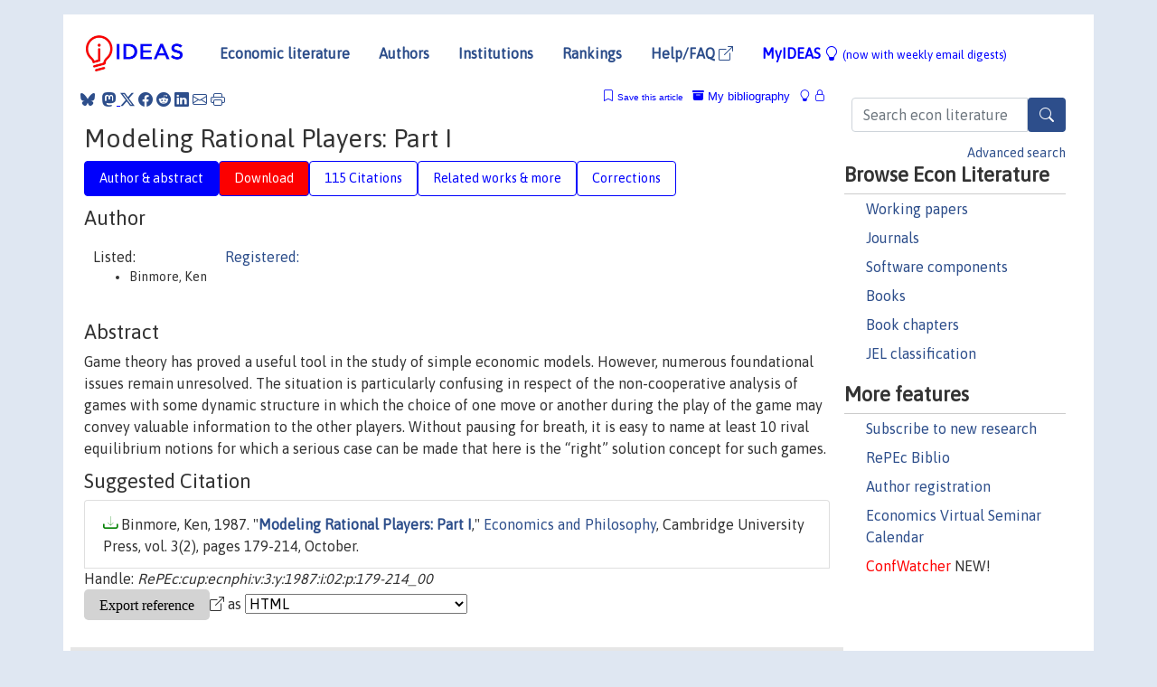

--- FILE ---
content_type: text/html; charset=utf-8
request_url: https://www.google.com/recaptcha/api2/anchor?ar=1&k=6LdQebIaAAAAACSKxvbloyrkQ_q-MqhOAGgD5PQV&co=aHR0cHM6Ly9pZGVhcy5yZXBlYy5vcmc6NDQz&hl=en&v=PoyoqOPhxBO7pBk68S4YbpHZ&size=normal&anchor-ms=20000&execute-ms=30000&cb=ie4dfa5icoe4
body_size: 49324
content:
<!DOCTYPE HTML><html dir="ltr" lang="en"><head><meta http-equiv="Content-Type" content="text/html; charset=UTF-8">
<meta http-equiv="X-UA-Compatible" content="IE=edge">
<title>reCAPTCHA</title>
<style type="text/css">
/* cyrillic-ext */
@font-face {
  font-family: 'Roboto';
  font-style: normal;
  font-weight: 400;
  font-stretch: 100%;
  src: url(//fonts.gstatic.com/s/roboto/v48/KFO7CnqEu92Fr1ME7kSn66aGLdTylUAMa3GUBHMdazTgWw.woff2) format('woff2');
  unicode-range: U+0460-052F, U+1C80-1C8A, U+20B4, U+2DE0-2DFF, U+A640-A69F, U+FE2E-FE2F;
}
/* cyrillic */
@font-face {
  font-family: 'Roboto';
  font-style: normal;
  font-weight: 400;
  font-stretch: 100%;
  src: url(//fonts.gstatic.com/s/roboto/v48/KFO7CnqEu92Fr1ME7kSn66aGLdTylUAMa3iUBHMdazTgWw.woff2) format('woff2');
  unicode-range: U+0301, U+0400-045F, U+0490-0491, U+04B0-04B1, U+2116;
}
/* greek-ext */
@font-face {
  font-family: 'Roboto';
  font-style: normal;
  font-weight: 400;
  font-stretch: 100%;
  src: url(//fonts.gstatic.com/s/roboto/v48/KFO7CnqEu92Fr1ME7kSn66aGLdTylUAMa3CUBHMdazTgWw.woff2) format('woff2');
  unicode-range: U+1F00-1FFF;
}
/* greek */
@font-face {
  font-family: 'Roboto';
  font-style: normal;
  font-weight: 400;
  font-stretch: 100%;
  src: url(//fonts.gstatic.com/s/roboto/v48/KFO7CnqEu92Fr1ME7kSn66aGLdTylUAMa3-UBHMdazTgWw.woff2) format('woff2');
  unicode-range: U+0370-0377, U+037A-037F, U+0384-038A, U+038C, U+038E-03A1, U+03A3-03FF;
}
/* math */
@font-face {
  font-family: 'Roboto';
  font-style: normal;
  font-weight: 400;
  font-stretch: 100%;
  src: url(//fonts.gstatic.com/s/roboto/v48/KFO7CnqEu92Fr1ME7kSn66aGLdTylUAMawCUBHMdazTgWw.woff2) format('woff2');
  unicode-range: U+0302-0303, U+0305, U+0307-0308, U+0310, U+0312, U+0315, U+031A, U+0326-0327, U+032C, U+032F-0330, U+0332-0333, U+0338, U+033A, U+0346, U+034D, U+0391-03A1, U+03A3-03A9, U+03B1-03C9, U+03D1, U+03D5-03D6, U+03F0-03F1, U+03F4-03F5, U+2016-2017, U+2034-2038, U+203C, U+2040, U+2043, U+2047, U+2050, U+2057, U+205F, U+2070-2071, U+2074-208E, U+2090-209C, U+20D0-20DC, U+20E1, U+20E5-20EF, U+2100-2112, U+2114-2115, U+2117-2121, U+2123-214F, U+2190, U+2192, U+2194-21AE, U+21B0-21E5, U+21F1-21F2, U+21F4-2211, U+2213-2214, U+2216-22FF, U+2308-230B, U+2310, U+2319, U+231C-2321, U+2336-237A, U+237C, U+2395, U+239B-23B7, U+23D0, U+23DC-23E1, U+2474-2475, U+25AF, U+25B3, U+25B7, U+25BD, U+25C1, U+25CA, U+25CC, U+25FB, U+266D-266F, U+27C0-27FF, U+2900-2AFF, U+2B0E-2B11, U+2B30-2B4C, U+2BFE, U+3030, U+FF5B, U+FF5D, U+1D400-1D7FF, U+1EE00-1EEFF;
}
/* symbols */
@font-face {
  font-family: 'Roboto';
  font-style: normal;
  font-weight: 400;
  font-stretch: 100%;
  src: url(//fonts.gstatic.com/s/roboto/v48/KFO7CnqEu92Fr1ME7kSn66aGLdTylUAMaxKUBHMdazTgWw.woff2) format('woff2');
  unicode-range: U+0001-000C, U+000E-001F, U+007F-009F, U+20DD-20E0, U+20E2-20E4, U+2150-218F, U+2190, U+2192, U+2194-2199, U+21AF, U+21E6-21F0, U+21F3, U+2218-2219, U+2299, U+22C4-22C6, U+2300-243F, U+2440-244A, U+2460-24FF, U+25A0-27BF, U+2800-28FF, U+2921-2922, U+2981, U+29BF, U+29EB, U+2B00-2BFF, U+4DC0-4DFF, U+FFF9-FFFB, U+10140-1018E, U+10190-1019C, U+101A0, U+101D0-101FD, U+102E0-102FB, U+10E60-10E7E, U+1D2C0-1D2D3, U+1D2E0-1D37F, U+1F000-1F0FF, U+1F100-1F1AD, U+1F1E6-1F1FF, U+1F30D-1F30F, U+1F315, U+1F31C, U+1F31E, U+1F320-1F32C, U+1F336, U+1F378, U+1F37D, U+1F382, U+1F393-1F39F, U+1F3A7-1F3A8, U+1F3AC-1F3AF, U+1F3C2, U+1F3C4-1F3C6, U+1F3CA-1F3CE, U+1F3D4-1F3E0, U+1F3ED, U+1F3F1-1F3F3, U+1F3F5-1F3F7, U+1F408, U+1F415, U+1F41F, U+1F426, U+1F43F, U+1F441-1F442, U+1F444, U+1F446-1F449, U+1F44C-1F44E, U+1F453, U+1F46A, U+1F47D, U+1F4A3, U+1F4B0, U+1F4B3, U+1F4B9, U+1F4BB, U+1F4BF, U+1F4C8-1F4CB, U+1F4D6, U+1F4DA, U+1F4DF, U+1F4E3-1F4E6, U+1F4EA-1F4ED, U+1F4F7, U+1F4F9-1F4FB, U+1F4FD-1F4FE, U+1F503, U+1F507-1F50B, U+1F50D, U+1F512-1F513, U+1F53E-1F54A, U+1F54F-1F5FA, U+1F610, U+1F650-1F67F, U+1F687, U+1F68D, U+1F691, U+1F694, U+1F698, U+1F6AD, U+1F6B2, U+1F6B9-1F6BA, U+1F6BC, U+1F6C6-1F6CF, U+1F6D3-1F6D7, U+1F6E0-1F6EA, U+1F6F0-1F6F3, U+1F6F7-1F6FC, U+1F700-1F7FF, U+1F800-1F80B, U+1F810-1F847, U+1F850-1F859, U+1F860-1F887, U+1F890-1F8AD, U+1F8B0-1F8BB, U+1F8C0-1F8C1, U+1F900-1F90B, U+1F93B, U+1F946, U+1F984, U+1F996, U+1F9E9, U+1FA00-1FA6F, U+1FA70-1FA7C, U+1FA80-1FA89, U+1FA8F-1FAC6, U+1FACE-1FADC, U+1FADF-1FAE9, U+1FAF0-1FAF8, U+1FB00-1FBFF;
}
/* vietnamese */
@font-face {
  font-family: 'Roboto';
  font-style: normal;
  font-weight: 400;
  font-stretch: 100%;
  src: url(//fonts.gstatic.com/s/roboto/v48/KFO7CnqEu92Fr1ME7kSn66aGLdTylUAMa3OUBHMdazTgWw.woff2) format('woff2');
  unicode-range: U+0102-0103, U+0110-0111, U+0128-0129, U+0168-0169, U+01A0-01A1, U+01AF-01B0, U+0300-0301, U+0303-0304, U+0308-0309, U+0323, U+0329, U+1EA0-1EF9, U+20AB;
}
/* latin-ext */
@font-face {
  font-family: 'Roboto';
  font-style: normal;
  font-weight: 400;
  font-stretch: 100%;
  src: url(//fonts.gstatic.com/s/roboto/v48/KFO7CnqEu92Fr1ME7kSn66aGLdTylUAMa3KUBHMdazTgWw.woff2) format('woff2');
  unicode-range: U+0100-02BA, U+02BD-02C5, U+02C7-02CC, U+02CE-02D7, U+02DD-02FF, U+0304, U+0308, U+0329, U+1D00-1DBF, U+1E00-1E9F, U+1EF2-1EFF, U+2020, U+20A0-20AB, U+20AD-20C0, U+2113, U+2C60-2C7F, U+A720-A7FF;
}
/* latin */
@font-face {
  font-family: 'Roboto';
  font-style: normal;
  font-weight: 400;
  font-stretch: 100%;
  src: url(//fonts.gstatic.com/s/roboto/v48/KFO7CnqEu92Fr1ME7kSn66aGLdTylUAMa3yUBHMdazQ.woff2) format('woff2');
  unicode-range: U+0000-00FF, U+0131, U+0152-0153, U+02BB-02BC, U+02C6, U+02DA, U+02DC, U+0304, U+0308, U+0329, U+2000-206F, U+20AC, U+2122, U+2191, U+2193, U+2212, U+2215, U+FEFF, U+FFFD;
}
/* cyrillic-ext */
@font-face {
  font-family: 'Roboto';
  font-style: normal;
  font-weight: 500;
  font-stretch: 100%;
  src: url(//fonts.gstatic.com/s/roboto/v48/KFO7CnqEu92Fr1ME7kSn66aGLdTylUAMa3GUBHMdazTgWw.woff2) format('woff2');
  unicode-range: U+0460-052F, U+1C80-1C8A, U+20B4, U+2DE0-2DFF, U+A640-A69F, U+FE2E-FE2F;
}
/* cyrillic */
@font-face {
  font-family: 'Roboto';
  font-style: normal;
  font-weight: 500;
  font-stretch: 100%;
  src: url(//fonts.gstatic.com/s/roboto/v48/KFO7CnqEu92Fr1ME7kSn66aGLdTylUAMa3iUBHMdazTgWw.woff2) format('woff2');
  unicode-range: U+0301, U+0400-045F, U+0490-0491, U+04B0-04B1, U+2116;
}
/* greek-ext */
@font-face {
  font-family: 'Roboto';
  font-style: normal;
  font-weight: 500;
  font-stretch: 100%;
  src: url(//fonts.gstatic.com/s/roboto/v48/KFO7CnqEu92Fr1ME7kSn66aGLdTylUAMa3CUBHMdazTgWw.woff2) format('woff2');
  unicode-range: U+1F00-1FFF;
}
/* greek */
@font-face {
  font-family: 'Roboto';
  font-style: normal;
  font-weight: 500;
  font-stretch: 100%;
  src: url(//fonts.gstatic.com/s/roboto/v48/KFO7CnqEu92Fr1ME7kSn66aGLdTylUAMa3-UBHMdazTgWw.woff2) format('woff2');
  unicode-range: U+0370-0377, U+037A-037F, U+0384-038A, U+038C, U+038E-03A1, U+03A3-03FF;
}
/* math */
@font-face {
  font-family: 'Roboto';
  font-style: normal;
  font-weight: 500;
  font-stretch: 100%;
  src: url(//fonts.gstatic.com/s/roboto/v48/KFO7CnqEu92Fr1ME7kSn66aGLdTylUAMawCUBHMdazTgWw.woff2) format('woff2');
  unicode-range: U+0302-0303, U+0305, U+0307-0308, U+0310, U+0312, U+0315, U+031A, U+0326-0327, U+032C, U+032F-0330, U+0332-0333, U+0338, U+033A, U+0346, U+034D, U+0391-03A1, U+03A3-03A9, U+03B1-03C9, U+03D1, U+03D5-03D6, U+03F0-03F1, U+03F4-03F5, U+2016-2017, U+2034-2038, U+203C, U+2040, U+2043, U+2047, U+2050, U+2057, U+205F, U+2070-2071, U+2074-208E, U+2090-209C, U+20D0-20DC, U+20E1, U+20E5-20EF, U+2100-2112, U+2114-2115, U+2117-2121, U+2123-214F, U+2190, U+2192, U+2194-21AE, U+21B0-21E5, U+21F1-21F2, U+21F4-2211, U+2213-2214, U+2216-22FF, U+2308-230B, U+2310, U+2319, U+231C-2321, U+2336-237A, U+237C, U+2395, U+239B-23B7, U+23D0, U+23DC-23E1, U+2474-2475, U+25AF, U+25B3, U+25B7, U+25BD, U+25C1, U+25CA, U+25CC, U+25FB, U+266D-266F, U+27C0-27FF, U+2900-2AFF, U+2B0E-2B11, U+2B30-2B4C, U+2BFE, U+3030, U+FF5B, U+FF5D, U+1D400-1D7FF, U+1EE00-1EEFF;
}
/* symbols */
@font-face {
  font-family: 'Roboto';
  font-style: normal;
  font-weight: 500;
  font-stretch: 100%;
  src: url(//fonts.gstatic.com/s/roboto/v48/KFO7CnqEu92Fr1ME7kSn66aGLdTylUAMaxKUBHMdazTgWw.woff2) format('woff2');
  unicode-range: U+0001-000C, U+000E-001F, U+007F-009F, U+20DD-20E0, U+20E2-20E4, U+2150-218F, U+2190, U+2192, U+2194-2199, U+21AF, U+21E6-21F0, U+21F3, U+2218-2219, U+2299, U+22C4-22C6, U+2300-243F, U+2440-244A, U+2460-24FF, U+25A0-27BF, U+2800-28FF, U+2921-2922, U+2981, U+29BF, U+29EB, U+2B00-2BFF, U+4DC0-4DFF, U+FFF9-FFFB, U+10140-1018E, U+10190-1019C, U+101A0, U+101D0-101FD, U+102E0-102FB, U+10E60-10E7E, U+1D2C0-1D2D3, U+1D2E0-1D37F, U+1F000-1F0FF, U+1F100-1F1AD, U+1F1E6-1F1FF, U+1F30D-1F30F, U+1F315, U+1F31C, U+1F31E, U+1F320-1F32C, U+1F336, U+1F378, U+1F37D, U+1F382, U+1F393-1F39F, U+1F3A7-1F3A8, U+1F3AC-1F3AF, U+1F3C2, U+1F3C4-1F3C6, U+1F3CA-1F3CE, U+1F3D4-1F3E0, U+1F3ED, U+1F3F1-1F3F3, U+1F3F5-1F3F7, U+1F408, U+1F415, U+1F41F, U+1F426, U+1F43F, U+1F441-1F442, U+1F444, U+1F446-1F449, U+1F44C-1F44E, U+1F453, U+1F46A, U+1F47D, U+1F4A3, U+1F4B0, U+1F4B3, U+1F4B9, U+1F4BB, U+1F4BF, U+1F4C8-1F4CB, U+1F4D6, U+1F4DA, U+1F4DF, U+1F4E3-1F4E6, U+1F4EA-1F4ED, U+1F4F7, U+1F4F9-1F4FB, U+1F4FD-1F4FE, U+1F503, U+1F507-1F50B, U+1F50D, U+1F512-1F513, U+1F53E-1F54A, U+1F54F-1F5FA, U+1F610, U+1F650-1F67F, U+1F687, U+1F68D, U+1F691, U+1F694, U+1F698, U+1F6AD, U+1F6B2, U+1F6B9-1F6BA, U+1F6BC, U+1F6C6-1F6CF, U+1F6D3-1F6D7, U+1F6E0-1F6EA, U+1F6F0-1F6F3, U+1F6F7-1F6FC, U+1F700-1F7FF, U+1F800-1F80B, U+1F810-1F847, U+1F850-1F859, U+1F860-1F887, U+1F890-1F8AD, U+1F8B0-1F8BB, U+1F8C0-1F8C1, U+1F900-1F90B, U+1F93B, U+1F946, U+1F984, U+1F996, U+1F9E9, U+1FA00-1FA6F, U+1FA70-1FA7C, U+1FA80-1FA89, U+1FA8F-1FAC6, U+1FACE-1FADC, U+1FADF-1FAE9, U+1FAF0-1FAF8, U+1FB00-1FBFF;
}
/* vietnamese */
@font-face {
  font-family: 'Roboto';
  font-style: normal;
  font-weight: 500;
  font-stretch: 100%;
  src: url(//fonts.gstatic.com/s/roboto/v48/KFO7CnqEu92Fr1ME7kSn66aGLdTylUAMa3OUBHMdazTgWw.woff2) format('woff2');
  unicode-range: U+0102-0103, U+0110-0111, U+0128-0129, U+0168-0169, U+01A0-01A1, U+01AF-01B0, U+0300-0301, U+0303-0304, U+0308-0309, U+0323, U+0329, U+1EA0-1EF9, U+20AB;
}
/* latin-ext */
@font-face {
  font-family: 'Roboto';
  font-style: normal;
  font-weight: 500;
  font-stretch: 100%;
  src: url(//fonts.gstatic.com/s/roboto/v48/KFO7CnqEu92Fr1ME7kSn66aGLdTylUAMa3KUBHMdazTgWw.woff2) format('woff2');
  unicode-range: U+0100-02BA, U+02BD-02C5, U+02C7-02CC, U+02CE-02D7, U+02DD-02FF, U+0304, U+0308, U+0329, U+1D00-1DBF, U+1E00-1E9F, U+1EF2-1EFF, U+2020, U+20A0-20AB, U+20AD-20C0, U+2113, U+2C60-2C7F, U+A720-A7FF;
}
/* latin */
@font-face {
  font-family: 'Roboto';
  font-style: normal;
  font-weight: 500;
  font-stretch: 100%;
  src: url(//fonts.gstatic.com/s/roboto/v48/KFO7CnqEu92Fr1ME7kSn66aGLdTylUAMa3yUBHMdazQ.woff2) format('woff2');
  unicode-range: U+0000-00FF, U+0131, U+0152-0153, U+02BB-02BC, U+02C6, U+02DA, U+02DC, U+0304, U+0308, U+0329, U+2000-206F, U+20AC, U+2122, U+2191, U+2193, U+2212, U+2215, U+FEFF, U+FFFD;
}
/* cyrillic-ext */
@font-face {
  font-family: 'Roboto';
  font-style: normal;
  font-weight: 900;
  font-stretch: 100%;
  src: url(//fonts.gstatic.com/s/roboto/v48/KFO7CnqEu92Fr1ME7kSn66aGLdTylUAMa3GUBHMdazTgWw.woff2) format('woff2');
  unicode-range: U+0460-052F, U+1C80-1C8A, U+20B4, U+2DE0-2DFF, U+A640-A69F, U+FE2E-FE2F;
}
/* cyrillic */
@font-face {
  font-family: 'Roboto';
  font-style: normal;
  font-weight: 900;
  font-stretch: 100%;
  src: url(//fonts.gstatic.com/s/roboto/v48/KFO7CnqEu92Fr1ME7kSn66aGLdTylUAMa3iUBHMdazTgWw.woff2) format('woff2');
  unicode-range: U+0301, U+0400-045F, U+0490-0491, U+04B0-04B1, U+2116;
}
/* greek-ext */
@font-face {
  font-family: 'Roboto';
  font-style: normal;
  font-weight: 900;
  font-stretch: 100%;
  src: url(//fonts.gstatic.com/s/roboto/v48/KFO7CnqEu92Fr1ME7kSn66aGLdTylUAMa3CUBHMdazTgWw.woff2) format('woff2');
  unicode-range: U+1F00-1FFF;
}
/* greek */
@font-face {
  font-family: 'Roboto';
  font-style: normal;
  font-weight: 900;
  font-stretch: 100%;
  src: url(//fonts.gstatic.com/s/roboto/v48/KFO7CnqEu92Fr1ME7kSn66aGLdTylUAMa3-UBHMdazTgWw.woff2) format('woff2');
  unicode-range: U+0370-0377, U+037A-037F, U+0384-038A, U+038C, U+038E-03A1, U+03A3-03FF;
}
/* math */
@font-face {
  font-family: 'Roboto';
  font-style: normal;
  font-weight: 900;
  font-stretch: 100%;
  src: url(//fonts.gstatic.com/s/roboto/v48/KFO7CnqEu92Fr1ME7kSn66aGLdTylUAMawCUBHMdazTgWw.woff2) format('woff2');
  unicode-range: U+0302-0303, U+0305, U+0307-0308, U+0310, U+0312, U+0315, U+031A, U+0326-0327, U+032C, U+032F-0330, U+0332-0333, U+0338, U+033A, U+0346, U+034D, U+0391-03A1, U+03A3-03A9, U+03B1-03C9, U+03D1, U+03D5-03D6, U+03F0-03F1, U+03F4-03F5, U+2016-2017, U+2034-2038, U+203C, U+2040, U+2043, U+2047, U+2050, U+2057, U+205F, U+2070-2071, U+2074-208E, U+2090-209C, U+20D0-20DC, U+20E1, U+20E5-20EF, U+2100-2112, U+2114-2115, U+2117-2121, U+2123-214F, U+2190, U+2192, U+2194-21AE, U+21B0-21E5, U+21F1-21F2, U+21F4-2211, U+2213-2214, U+2216-22FF, U+2308-230B, U+2310, U+2319, U+231C-2321, U+2336-237A, U+237C, U+2395, U+239B-23B7, U+23D0, U+23DC-23E1, U+2474-2475, U+25AF, U+25B3, U+25B7, U+25BD, U+25C1, U+25CA, U+25CC, U+25FB, U+266D-266F, U+27C0-27FF, U+2900-2AFF, U+2B0E-2B11, U+2B30-2B4C, U+2BFE, U+3030, U+FF5B, U+FF5D, U+1D400-1D7FF, U+1EE00-1EEFF;
}
/* symbols */
@font-face {
  font-family: 'Roboto';
  font-style: normal;
  font-weight: 900;
  font-stretch: 100%;
  src: url(//fonts.gstatic.com/s/roboto/v48/KFO7CnqEu92Fr1ME7kSn66aGLdTylUAMaxKUBHMdazTgWw.woff2) format('woff2');
  unicode-range: U+0001-000C, U+000E-001F, U+007F-009F, U+20DD-20E0, U+20E2-20E4, U+2150-218F, U+2190, U+2192, U+2194-2199, U+21AF, U+21E6-21F0, U+21F3, U+2218-2219, U+2299, U+22C4-22C6, U+2300-243F, U+2440-244A, U+2460-24FF, U+25A0-27BF, U+2800-28FF, U+2921-2922, U+2981, U+29BF, U+29EB, U+2B00-2BFF, U+4DC0-4DFF, U+FFF9-FFFB, U+10140-1018E, U+10190-1019C, U+101A0, U+101D0-101FD, U+102E0-102FB, U+10E60-10E7E, U+1D2C0-1D2D3, U+1D2E0-1D37F, U+1F000-1F0FF, U+1F100-1F1AD, U+1F1E6-1F1FF, U+1F30D-1F30F, U+1F315, U+1F31C, U+1F31E, U+1F320-1F32C, U+1F336, U+1F378, U+1F37D, U+1F382, U+1F393-1F39F, U+1F3A7-1F3A8, U+1F3AC-1F3AF, U+1F3C2, U+1F3C4-1F3C6, U+1F3CA-1F3CE, U+1F3D4-1F3E0, U+1F3ED, U+1F3F1-1F3F3, U+1F3F5-1F3F7, U+1F408, U+1F415, U+1F41F, U+1F426, U+1F43F, U+1F441-1F442, U+1F444, U+1F446-1F449, U+1F44C-1F44E, U+1F453, U+1F46A, U+1F47D, U+1F4A3, U+1F4B0, U+1F4B3, U+1F4B9, U+1F4BB, U+1F4BF, U+1F4C8-1F4CB, U+1F4D6, U+1F4DA, U+1F4DF, U+1F4E3-1F4E6, U+1F4EA-1F4ED, U+1F4F7, U+1F4F9-1F4FB, U+1F4FD-1F4FE, U+1F503, U+1F507-1F50B, U+1F50D, U+1F512-1F513, U+1F53E-1F54A, U+1F54F-1F5FA, U+1F610, U+1F650-1F67F, U+1F687, U+1F68D, U+1F691, U+1F694, U+1F698, U+1F6AD, U+1F6B2, U+1F6B9-1F6BA, U+1F6BC, U+1F6C6-1F6CF, U+1F6D3-1F6D7, U+1F6E0-1F6EA, U+1F6F0-1F6F3, U+1F6F7-1F6FC, U+1F700-1F7FF, U+1F800-1F80B, U+1F810-1F847, U+1F850-1F859, U+1F860-1F887, U+1F890-1F8AD, U+1F8B0-1F8BB, U+1F8C0-1F8C1, U+1F900-1F90B, U+1F93B, U+1F946, U+1F984, U+1F996, U+1F9E9, U+1FA00-1FA6F, U+1FA70-1FA7C, U+1FA80-1FA89, U+1FA8F-1FAC6, U+1FACE-1FADC, U+1FADF-1FAE9, U+1FAF0-1FAF8, U+1FB00-1FBFF;
}
/* vietnamese */
@font-face {
  font-family: 'Roboto';
  font-style: normal;
  font-weight: 900;
  font-stretch: 100%;
  src: url(//fonts.gstatic.com/s/roboto/v48/KFO7CnqEu92Fr1ME7kSn66aGLdTylUAMa3OUBHMdazTgWw.woff2) format('woff2');
  unicode-range: U+0102-0103, U+0110-0111, U+0128-0129, U+0168-0169, U+01A0-01A1, U+01AF-01B0, U+0300-0301, U+0303-0304, U+0308-0309, U+0323, U+0329, U+1EA0-1EF9, U+20AB;
}
/* latin-ext */
@font-face {
  font-family: 'Roboto';
  font-style: normal;
  font-weight: 900;
  font-stretch: 100%;
  src: url(//fonts.gstatic.com/s/roboto/v48/KFO7CnqEu92Fr1ME7kSn66aGLdTylUAMa3KUBHMdazTgWw.woff2) format('woff2');
  unicode-range: U+0100-02BA, U+02BD-02C5, U+02C7-02CC, U+02CE-02D7, U+02DD-02FF, U+0304, U+0308, U+0329, U+1D00-1DBF, U+1E00-1E9F, U+1EF2-1EFF, U+2020, U+20A0-20AB, U+20AD-20C0, U+2113, U+2C60-2C7F, U+A720-A7FF;
}
/* latin */
@font-face {
  font-family: 'Roboto';
  font-style: normal;
  font-weight: 900;
  font-stretch: 100%;
  src: url(//fonts.gstatic.com/s/roboto/v48/KFO7CnqEu92Fr1ME7kSn66aGLdTylUAMa3yUBHMdazQ.woff2) format('woff2');
  unicode-range: U+0000-00FF, U+0131, U+0152-0153, U+02BB-02BC, U+02C6, U+02DA, U+02DC, U+0304, U+0308, U+0329, U+2000-206F, U+20AC, U+2122, U+2191, U+2193, U+2212, U+2215, U+FEFF, U+FFFD;
}

</style>
<link rel="stylesheet" type="text/css" href="https://www.gstatic.com/recaptcha/releases/PoyoqOPhxBO7pBk68S4YbpHZ/styles__ltr.css">
<script nonce="6CxLU6fGSkMmj46mGZXHBQ" type="text/javascript">window['__recaptcha_api'] = 'https://www.google.com/recaptcha/api2/';</script>
<script type="text/javascript" src="https://www.gstatic.com/recaptcha/releases/PoyoqOPhxBO7pBk68S4YbpHZ/recaptcha__en.js" nonce="6CxLU6fGSkMmj46mGZXHBQ">
      
    </script></head>
<body><div id="rc-anchor-alert" class="rc-anchor-alert"></div>
<input type="hidden" id="recaptcha-token" value="[base64]">
<script type="text/javascript" nonce="6CxLU6fGSkMmj46mGZXHBQ">
      recaptcha.anchor.Main.init("[\x22ainput\x22,[\x22bgdata\x22,\x22\x22,\[base64]/[base64]/MjU1Ong/[base64]/[base64]/[base64]/[base64]/[base64]/[base64]/[base64]/[base64]/[base64]/[base64]/[base64]/[base64]/[base64]/[base64]/[base64]\\u003d\x22,\[base64]\\u003d\x22,\x22bsKSw6bCtAVJFVHDmygwwqB1w4LDt8OjVQ5hwrzCv3Nxw6jCjcOKD8OlQ8KVRApIw5rDkzrCsVnConFQScKqw6BmaTEbwqBSfibChQ0KesK+wrzCrxFaw53CgDfCo8OHwqjDiAjDl8K3MMKyw5/[base64]/[base64]/DmDzCgsOHw6gfw4Fjw6tPYnpJMsKlLgvCksK5Z8ONHV1dfQ/DjnVmwpfDkVN9PMKVw5BVwoRTw409wqdad35YHcO1csOnw5hwwqhXw6rDpcKFKsKNwodLAAgAbMK7wr1zOBwmZBIDwozDicOfK8KsNcO7OizChxvCq8OeDcKADV1xw4nDtsOuS8OEwpotPcKXCXDCuMO9w6fClWnCgTZFw6/CrsOQw68qaUN2PcKzGQnCnDrCsEURwq3Dt8O3w5jDmxbDpyBlNgVHScK1wqstE8OBw71RwrlpKcKPwpvDiMOvw5oWw5/CgQpACAvCpcOqw60GeMKJw4HDt8Kyw5rCmRIbwqJKWgANeV5Xw6hlwpFEw7phIsKGOcOcw6zDm1ZJH8OBw67DrsO6JF9Iwp/CsXjDlGfDiwTCt8KLcyN4OMKUWcO1w65cw5TCv1rCssO7w7rDj8OZw7g1fVdaasOTdgvCq8OJFzkfw7kTwofDusOaw6LCisOhwrPCkhtYw5fCm8KTwpxgwo/DtCQswpHDisKTw6J5wrk1J8K2M8OGw7XDuFlmYiwlwp/Dh8KNwq/ChGXDjH/DgQbCnVfCozLDpXkIwqI9XyTCr8KEwp/ClcO6wq1UKQXCpcKyw6nDl2x9HcKow6LCkTBEwo14HQgsw5k7PV7DsksFw4IkFH5Wwq/CvlwVwphLI8KBbCzDrGDCg8Odw5PDvcKpTsKYwogQwrHCjcKlw6lcCcOPwrDCmMK7MMKYQDDDvcOiOgfDvGZCMcKiwpnCk8OjF8K5XcKqwqbCtV/DjT/DgCHCjRjCtcOiNBogw602w5PCu8KKeF/DjEfCvx11w5/[base64]/DhjhuQ2RXPcKHwr4UTcOmwq/[base64]/CqC7DqsKzw6TDmhFNw47CvF9bEsKEwpfDszLCgwErw4/Ck3wAwqHCncKaPcO0a8KmwprCu3ZBWxLCu1B/wrJBbyPCtDQowoHCo8KOQEkewq5LwpB4wo0pw5gbBsOrcMOKwoZRwqUhYWbDsmwIG8OPwpLCtghUwpAawrHDssOVJ8KdPcOfKGYwwroUwoDCp8OsVsKkCEBdHcOkGRDDikvDmkHDpsKCf8Oyw7sDBsKKw5/Cl042wqXCiMORTMKYwrzCkCfDoFxRwog3w7wUwpldwps1w5NUTsKNZsKNw5/[base64]/DqsOYwobDmsKoBBnCnmbDvEPCh8OlNHTDkQchDxHCqww4wpTDrsOFWjvDnRAew57Ct8K+w6XCpsKBRlETWk0+L8K5wpFFOsO6AWxew6wFw4nDljTDmsOww6Y3eFtHwoxfw4tGwr/[base64]/[base64]/Ch1jCsMKNIzXDtSzDjyzCoxjDswLDgiXCgyfDncOgOsKmGU/Cq8OfQk4+ADF0QRfClkgaT1F1asKNw5fDpcOXX8OPe8O+K8KHfy0sfm19w6vCvsOsemA7w5zCuXXCh8O5w4HDnETCul41w71CwqgHKMKsw5zDu0stw47DsGXCmsKcBsO/w7M9PMK5USRNBMKgw7hMw6rDm1XDusOlw5PDksOCwpxAw57ChmbDmMKCG8KTw6vCtsOQwprCjG3Cj11/alzCtjYxw4kWw6DChgLDkMKgw4/[base64]/wp/DpRQQw43ChEZ1woBSwrtsbHDCmMOIw7nCrMKAVC7CpnjCrMKdJsKtwodJWHXCi1/CvkMnNsOTw5FYcsKNOzDCln3DmjlHwql/Kx/Cl8KKw60ow7/Dg0DDmn5BNAJ9acObWyknw7NlO8ODwpdjwppcURU2w5oiw6/Dr8O9GcOZw4HCky3Dh2UjHl7DqMOyNQxfw4nCnQLCk8KSwrQrFinDpMOIbz7Ck8KgQkQQUsKuNcOSwrFVWXTDgMO9w6zDmRnCqsO7TMKtRsKLQsO2WBMDF8OUwqzDuX50wpo0BgvDkRTDtG3ClcKvFVcEw6XCkMKfwrjChsK6w6YzwowZwpoZwqFyw70Dwp/DvsOWw7c7wos8djTCs8Oxw6BGwq1cwqVNMcOxScOlw6bCjcOXw4A4KE/CvcObw7fCnFHDk8Kpw6HCpsOJwrRmecOJT8OuR8KgQcOpwoYyc8KWVy9Bw4bDqg0qw4low5bDuT7DisOvc8OVNDnDh8OFw7jCkA5+wpg0NVoLw44FesKQEsOEw7pGABtGwq9tFSLCuWFMa8OTUSM8XsKfw4jCoCoUe8KFcsKoVsOCCiLDtRHDu8Oewp/Dg8KWwpXDoMOjZ8KDwqIPaMKIw7c/wpvClCZRwqg0w67Dlw7CqD4JM8KbC8OGf3xsw51fScObFMO/TV5tUnDDvwXDr2TDgDTDn8OtNsOewoPDlVBewrd8H8KTKVjDvMOWw7h6OGVNw5FEw6ROZcKpwqkGfDLDsmEkw59cwpA+CWozw63ClsKRe1/DrBfCt8KMfMKcT8KrOUxHQ8Kkw6rClcK0woxiVcK6w593IA8GRB3DncKmwpJFwopoK8OvwrRGLGUBeQHCvBxgwq7Dg8K0w7XCvk1Ow5MVaDHCt8KPOmVywqnCgsOeVgBtDn3CscOow5U0w7XDmMKSJlY/wpBnUsONVMOncybDinc0wq0CwqvDvsKYMsKdTgVKwqrCjCNSwqLDlsOiwpXDvToNXVDChsKAw7c9PUwQYsKUNjEwwptbw5p6VW3DhsOVO8OVwp5Uw7pcwoobw5ZFwrIpw47Clw7Dj0AKPMKTJ0Y9PsOUNMOuFT/ChDAKJX5aNR0ILsKqwqtGw7oowrrDlsOTD8KkFsOyw6vCocOlKU7DksKvwrvDkhwOwphywrDCpcKRb8KoCsO3bANawoEzU8O/EVkhwp7DjzrDj15WwpRhAz/DkcKqKGV4MhbDnMOGwrouMcKSw5fCgcOUw5/DrR4FXnrCt8KjwqbDrw8KwqXDm8OBwqwHwqXDisK/wpjCsMK6EW04w6fDiALDvlQRw7jCjMK7wolsJMKJw60PE8KQwpZYAMK8wr7CtsKfQMO6GsK3w7/Cgl3DgcK4w7U1OcOWNcKoTMOEw5zCi8OoOsOGRiPDph4Cw7BZw5HCu8OeK8O9Q8OGIMKOTFQCAiXCjzTCvcKKGQhIw4MVw7nDqhUibw3CqgIoW8OHF8OXw7zDiMOjwpHCoinCtVTDlwxow4PCiHTDs8OQw5jCgTXDpcKAw4B4w7Zxw7sgw7k1NhbCkxnDuWEAw5/CnABDBMOCwrMxwpB/VcKKw6zCi8OABcKywqvDiCvCvxLCpwPDusKTKhMgwoptZXoZwqLDkm8fBS/Ch8KbF8KWGk/DmMOeVsObasKUdUjDhCXCqsOXd3ULPcOYccOAw6rDqD7DujYVwrDDpsOxRcOTw6vCvFjDkcO2w4XDoMKoIcOzwo7DsBpJw7FvLcKrw5HDjHhiaF7DhwAQw7PCq8KOR8OGw7TDtsK7DcK5w5JLd8OhRsK2EcKrFGAQwpFlwpdKw5FLwoXDsnZMwrphc3/CtXMzwprDg8OZFwcvWEx1HR7DjcOkw7fDniluw7UcCA9vNmZjw7cBa10kHVwWFnPCrC1lw53Cti/Do8KbwojCv3BPIVAewqzDnn3CuMOXwrNfwqxlw6rCjMOXwqMJCwnDhsKFw5EVwoZ6w7nCg8KQwp7CmXRjSmNSw4hISGt7C3XCucK3wrtrFG5If1IAwqPCjUbDhGLDmzvCtS/DscKxfTUPw6nDvwJbwqPCmsOpECnDr8OWasKXwqJzRsKuw4RRNFrDjG3Dj2DDqBVewpVRw6omU8KFw7gRwox1Lxt+w4XCiTTDpmUZw7JXRznCgsK0XRQGwpUOUsOTCMOOwo/[base64]/DtMKxL8OpwrHDscKiSw3CuznDpUJKw47ChMOqw6QlwpbCv1nDhVzDsAFJSVEGM8K0f8O5asOLw7omwoMsBC3DuEkYw6x7CXTDrMONwrFdYMKHwrAZRWtXwpoRw7IsVcKoTU/DnmMceMOVIiBNb8KIwpo5w7fDrcOaXX/[base64]/CrsOBAQxFw53CkcKOworCvR/Dq2nDu3HCkcKQw5UFw69nw7fDgQ7DnRcfwoh0W3XDt8OoGA7DuMO2EDPDq8KXS8KgV0/DtsKQwqHDm3U2LcOlw6jCgC0yw4V1w7rDiwIFw7RpbRV4bMOFwoxdw5Axwqk0DARow6ApwrpNS2USEMOLw6jDvmxlwppbXy5PdE/[base64]/CpMO8w63Di8K2w6VSw7/[base64]/wqTCvcKMBsOIVA3DnMOGCGJTGwAZV8OhYXsRw5MjA8Oww6PCoW5OFzPCiz/CqDAIdcK0w7piQRpKTR/[base64]/wqvDt8KGwpnCjE1eGsKXw6HCtDcdwp3Dr8KLJ8O9w7/[base64]/[base64]/wqTDisKDIUfDocKDPU/[base64]/CsEnCscKaw4IRJCIvwpxYw4TDgcK7AcKWwrTDlMOhw7kYw5DDmsORwooVNMKrwqELw4PCgl4iOzwyw63DuUMhw43CrcK4D8OIwpBCUMOVd8Oowq8Cwr/CvMOMw7zDkgLDqT/DtAzDsgLCn8Obe2PDncOnw6dES1bDmDHCj3vDp27CkBgZwr3DpcKnIGFFwrwww4nClcKRwrg4C8KBcMKGw4A4wo5IXMKww63CicKpw4dpVcKoWirChWzDi8KmQg/CihB8XMOlw5oxwozCj8K0OjTCrhUlIcK4BcK6Cg4dw58tWsO4OMOXDcO9w71rwrpbF8OZwo4peAZ4wqNyUsKmwqRUw7wpw4rDskBME8ORw54Zw65KwrzCscOJwrPDhcOyMsOFAQA4wrI+aMKjwrzDsBPChsO+w4PChcOiAFzDnjzCnsO1XMO/[base64]/Wj/Dtx/Ch8ObawrCpB/[base64]/w4piwqXCmsOGAlx/TsKfwrPDqMK2YMOAw7tIwpsvw7sHasOxw6/Ch8KMw5HCnMO+w7oMU8OxbG3CnAo3wqcgwrQXDsKcMntZNgrCo8KkdABbLX5wwrEmw5jCnSPDmEY7wq4iHcOtR8Kuwr9cVcO6MiMCwqPCusKebcK/[base64]/CsMKRfxLClmPCmktva3rDvChBKsKZRMO1OXnDs3fDtsK9w6FRw6MOCDjChsKqw5Y/Gn/Cqi7Crm51EMO0w53DhzZGw6LCi8OgPF07w6/[base64]/w7d0w7TDocKWA8OEwpgzAFVxw5LDqMOcYiVnPcKFcMOzIkTDicObwppXDMOXMAsmw6jCi8OJScOew7zCmWLCgEYkaislYn7Dj8Kewq/[base64]/[base64]/S0vDkcO+wqPCpsObBEspw7h4CwZAIMO3M8ODYsKKwrJVw4hiGggGw7fDh0lPwossw7DCqE4bworChMO4wqbCvH5McSVMfSDClcOKOgUYwoB3UsORw6YefcOhFMKwwrLDkRrDv8O1w4XCqi92wpjCuCrCqcKjecKCwoLDlx0jw5o+GsOew4oXC3HDvWN/QcOwworDjsKLw5rCiRJUwqtgPSPDt1LCskzDg8KRQDs5wqPDocOqw67Cu8OGwqvCoMK2JArCksOQw73DlkNQwpvCun/[base64]/Ds2Epw59aw5hOwr/DpkoOFGlawoBfw7bCncK1aUYKXcOUw6cgMUBbwpN/w6NKIwknwqLChgrDslIqb8OVcw/Ci8KmLFx9bXTCssKOw77Cmw0KS8OEw5/CqT5jJlfDv1XDvX88wrJMLcKaw6TClsKVBxI1w4zCqD3Cvx16wqIcw5zCum4DaAIBwrzCqMOuIcK/DD3ClW3DkMK/wpfDsW5cecK1ZW/DlzLCt8Oxwr5YbRnCiMK0SzI9BzXDucOBwrtSw4LDrsOJw6/[base64]/CvcKrexXDs8OOwrnCoyACWcOhcMOPw54GUcOvw5zCmzsKw4bClsOgP2PDvRTCssKKw4rDizDCknM/[base64]/[base64]/CjUnDoW4Dwr5vw4bCncOVw4PDt0vDrMKAw6jDqcOGw6ZNc8OeKcO5NhMqL2AmHsKjwo9cw4V9wpgiw78owqtJw7IywrfDtsOxGghywr8xeyDDuMOEAsKyw7DDrMKkEcOfTwLDjT/ClMOlfgTCkMKJwqPCnMOFWsOya8OfB8KedzrDv8OCShNrwpBXKcOqw7ECwoDCrcOVNBcFwqUyW8K7SMKWPQHDp0XDjMKuL8OYf8O8dsOfEXdQwrV1wp4Hw5sGZcODwqnDqnPDosO9w4zDjsKBw4HCjsKOw4XCrMOnw7/DqjhDaUVjXcKgwqwURTLCqS/DuWjCv8KXCsOiw4E4fsKzLsOcXcOJZWRmG8OdDUpGaCvDhi3DgDE2cMOHw7LCq8OAw5YrTHrDsH5nwqjCnhXCsWZ/[base64]/Ds1fDpcKYw5pEw7RpDsKJKcOnXcOvHnTDrEPCj8KpIm45wrR8wodZw4bDhm8FPVIhOMOkw49majPCmMKZWsK/O8Kaw55cw6XDsSzChUHCtiXDnsKDAsKGAFdYGTFddMKfGMOlQcO8N2JFw4/CrVLDuMOWW8OXw43CscOww7BIW8K+w4fCn3vCsMKTwoHCkwgxwrdGw7fCrsKTw5vCuFrCiDAIwrTCucKAw7IPwrHDm24gwr7CsS9BMMOgb8Oiwo13wqpuw5zCvMKJLSkGwq9aw53CvT3Du2vDrV/DvmQFw69HQcOYclrDhCA8elEKX8OUwrnCmR5gw5LDkcO+w57DqEBYHAACwr/Dt1bDjnMZKDx3XsK1wo46XsOKw6jDhB4XOMOXw6vCqsKja8OiNsO2wptiR8OXHxoaUcOpw6bCl8OXw7J9w6U7HHbCvx/[base64]/CqXdkwqkOZMKCw5RxbsOZH1HCrVTCkmwtCsK6M1LDtMK2wrnCqS3CpxTCgMKhWXQZwpXCgQfCuF7Cqg5AEMKLWsOePUXDtcKkwq3DpsKqUyfCs0s6L8OlFMORwopSw77Cs8KFMMKZwq7Co3DCmV7CiDIqFMOkCA8ow6XDhglMYcKlwojCsSzDoxFIwqx3wpA/ImfCk2TDhGfDoQ/DpnzDjjDCpMOowpVNw6lHw57Cn2JfwqtWwrvCtyHCtsKcw5TChsOkYcOxwoBCBR58wprClMOHw7cbw7nCnsKxHQTDjg7DlUjCpsOnS8KYw5FNw5Rawrxvw6EKw4RRw5bDoMKoN8OUwq/DmMOqEsKCFMKHdcKuVsOKwpXCqCgkw5Yxwps5wqzDjWDDuWLCmgrDo03DsyjCvx4iVUMJwpTCgxDCgMKsDyklLh7Dt8KhQiTDmxrDmgjDpsKow4vDr8KhJWTDjzQ/wq49w51ywq1lwpITQ8KNPEx3GXfCnMKPw4FCw7IVIcOIwqx5w5jDrUjCmcKuVcKkw6fCg8KyKsKlwo7CpMKIZ8OOdMKqw7TDmMONwr9lw5pQwqfDo3ISwr7CqCbDjcKlwpp4w5fCiMOhc2nCnsOCSgbCnEbDuMK7EizDk8O2w7fDvgctwrZhwqJTEMKnU15NWHY/w6dmw6DDhgkYFcKTP8KTbsOzw67CusOLHCfCh8O0bsKpGcKzw6EKw6VrwqvCh8Obw7BNwqrDncKJwrkDwqTDqG/[base64]/Pg/Dhh/[base64]/Dv2HDpcOPX143SGUIw7FpF2LDiMKuWMKtwqHDiVDCkMKjwrvDssKJw5bDmyDChcKNbmnCmsKaw7vCs8Ojw7/Dt8OvZQLCkGrCl8OvwpDCrMKKWMKww5nCrWciIwRGR8OpcxNFEsOsAcOWC1xzwo/CrcOmdcKMX0VhwqrDn1JRwrodBcK5wp/CpGkcwr0lCsK3w6TCpsODwo3DlsKREcObdhhWPxDDhsOqw6g6wpRsQn8Iw7/DtlTDmsKpw53ChMOswqfDg8OqwqoVHcKrBBzCkWTDqcOfwopCOMKkBW7ClSzDosO/wp/DjMKJXQTCq8OLNxnCuVQrS8KXwp3DsMKOw5AWY0hWbHvCqcKDw64jUsOgEVDDpsK6dhzCocOrw7lDSMKJBsOyfMKaE8KWwqpGw5PCnwAewr0bw5jDmTBmwqXCsWg3w7TDsD1qCcONwrpUw7rDkErCsn4TwpzCp8OGw6/CvcKsw4RZF11YWE/[base64]/[base64]/CoG8KZjciK24Bw6XDoCJnbw3ColR+woXCusOHw4JyO8OgwpHDiWYuIcKyA2/CjXXCh1s0wpnChcK4ChRYwpvDrDPCo8OIZ8K8w5kZwpc2w7ohT8OdM8Kiw6TDssKxMgx4w4zDnsKnw7UTMcOGw47Cjh/[base64]/CimbChTp+ZMOIDQdfJsKewpPDvi0/w6XCkgbDtsKSHsK6NlDDjMKJw7/CnwvDkB4Iw77Cvi8qdWtjwqJMEsOVFMKfw4fCm3zCrXLCt8KfdMK+DQh6ChkCw7nDrcOGwrHCiXkdXA7DikU/DMOsKRlfIgrDgmPDiD8/w7Y/wpEKdcK9wqVIw4gCwql5dcO8UEkRQwjCmXDCsTsVfw0iezrDjcKzw4sfw5PDj8OQw7lbwoXCkcKdEC92w7vCuiDDr1BjdsOLVsK/wp3CicKCwr/DrcO1CHXDrsOFTU/DuhdabUpUwolyw5cJw5fCmcO5wqDCncKRw5YkYj3Cqxkaw6zCqcKYSjl0wphcw7xBw7PCi8Kvw63CosOwcml5wrIiw7hZZwHDusKRw5YVw7t/w65jNhrDjMK/BhEKMC3CjsK5GsOKwr7DrsOgLcKgw5wBZcK4woAow6DCnMKIDT5jwqcCwoJwwplIwr3DmsKmesKQwrVWJyXCu2s+w64bRRwZw64bw7vDrsOXwr/Dj8KDw7sSwp9ZMlDDqMKRwoHDuEnCssOGRsOcw43CmsKvScK3FMK0UzPCosKyS2/[base64]/CqMKdwq0bJsOOwpQ3FsK2TMK1ZsKAwqTCsQJnw7ISTBk2BUgzUxXDv8KVMBrDhsO0YsOPw5LCnB/DmMKfchQBJcObRSU7ZsOqFgXDsi8HE8K7w7PCk8KbMVfDjEfCoMOBwozCrcKSZ8Kww6bChh7CsMKPw7Nhw5sEAxTDph80wqVnwrdbOUorwrXDjMO2McOKCU/DgmIFwr3DgcO5w43DvEVOw4PDh8Kjf8ONeRwENwHDg0NRRsOqwpPDl3YeDlZWXQvCulrDliFSwppDDQbCtyDDjjF5OsOIwqLCr3fDusKdWWxuwrh/WzwZw7/Dr8Otw4gbwrE/w61pwoDDuzgTVnTDkXtlT8OOPMKfw6TCvR/Co2TDuAYfUMKAwptbMC3CmsOqwpTCuSjCtMOgwpTDn09yXT3CnALChcKiwq50w4jCp1RuwqjDlH0mw4bDnUUxNsKDc8KrO8K7wqNVw6/DpsOWMn7ClxTDkijCiGPDvVjDgVXCnFTCq8KjGsORIcOFHsOdaVDCuyJewp7CnjEbCUMRNjTDvWfCpDXDt8KSbG5Xwr42wpp/w4TDvsO5akUww5jDvsK/[base64]/ChlZCwrc4JMO9DMKYwrxXw7lhIcOffsKWJsO6KsOQw7AUJGvCrgTDnMOjwqnDrMOsYsK6w5vCscKuw7o9C8K8LsO9w494wr01w656wqs6wqPDpMOsw5PDsVpgYcKfAcK7w59iwoHCp8O6w7hCQy99w7vDqEpROhvCpEcXCcKaw4s3wpDCjVB+w7zDkW/Cj8KPwo/DucOkw4LDoMOvwotJYMKIISbCs8KWG8KxSMKnwrwAwpHDhXEhwojDhH1pw6fDrFxyOiDDkkzDqcKtwpHDqsOTw7VQCAl+w6nCocKxSsK7w5wAwpvDoMOpw5/DkcKsMMO0w4LCrkIvw7k5WSsdw4g3V8OycCNfw58xwqXClkcUw6XCm8KkQi5kfy/DizfCucOCw5XCjcKDwoRPD2pkwo3Dsg/DmsKQf0tYwoXCvcK1w59COgEFwr/[base64]/DgDjCoFvDrsOow6FFwqF2w4xacTrCkMOswrrDosOgw4/CrnvCksOGw6gQCBYMwogvw7MdUCDCn8OYw7QPw6p5KybDrcKOScKGRWAKwq9TDG3CkMK1wovDusKeX3XCnzfCn8O8YMK3IsKuw4/Cs8KUAl9swo/CjcK9NcKwIh3DoHzCvMOxw6IuJGzDsybCi8Oow4rDsXAicsOjw78Hw4EFwqUQeDhvJBw2w4nDsUhRAsOWw7Ntwqs7wpPCqMKfwo/CmlYwwpwAwr4WR3dYwpZ3wpsewqjDiBYKw5TCrsOow5EmbcOtccO1woIIwrXCgRLDtMO4w6HDqsKvwpo3ZMOCw4wfd8OWwoLDm8KMwoZhTsK/wqNdwojCmQrCpsK1wpBPHcKmWV5GwrTCn8KGIMKkf39FLcOrw45vbsK/ZsKlw4sTbRIJfsK/NsKTwopxPMKuU8ONwrQKwobDlTbDusKYw7DCi23DpcOcPkLCvMK3DcKkAsOaw5rDqixJB8K/wrLDmsKHMMOMwq8Mw53CjxADw4YCZMKvworCk8OXfsO2bF/Csmo6diVJbyXCtDjCh8KvQXwBwp7Cj0wrwrfDmcKJw6jCmMO8AlfClg/DpQ7Dl056NMOVAUkvwrDCsMOjD8O9OTsOb8KNw5YRw5zDq8OobcKjZxbCnxXCj8KvasOwWMK7w4kLw63ClS5/T8KTw6pJwoRiwpdXw5NSw7IKwovDosKpXyjDjFZNWCXCjmLDgh0wBRQvwqUWw4XDmMOwwrMqcsKSOFp/JcOOFcKwVMO/[base64]/AGrDr8OUwoLCvnY0w4ptwo/CvXHDrMOcwqJDwoA/DgzDqAbCisK/w4Vkw4LDncKpwqjCjMKZJiYjwpXCmSYyAXXDucOrGMOYF8KHwoJ7ScKXJcKVwoYqOU9/Bhl5woHDtGbCpHUAK8ORZW7DlcKkD2LCiMKAHcOAw4xFAm3DlFBuKyDDnkI3wqlOwqTCuzQhw4oZecKIUVUBDMOIw5Itwrh5fCpjAcOaw5AzecKTfcK2esO4YAfCo8K+w59Uw4TCjcKCw5XCsMKDeQLDgcOqMMO2LcOcMybDpgvDisOOw6XDrMOdw7Vqwo/DusO9w5vDocOqRFY1H8KLwqMSw6nCjnJnfkrDvVArZ8Ogw5zDr8Obw5wtQcKEE8O0VcK1w7/CiwdXccO8w4zDtVfDhMOtUycpwpPDoBQvFcONfULDrcK6w6c7woBlw4fDhwUWw7/CosOxw6LDkjVfwpXDk8KCHXppw5rCp8K2UsOHwr5tXRNcw4cGw6PDpmUYw5TCjxdGJzrDrTDDmj3Do8KxW8OqwpFyKj3DlAfCrzLCvATCulAww64WwrhDw4/DkxPDvjPDqsO8QzDDkVfCrMOsMMKZKwtSNWPDhXEDwq7Cv8K8w4HCg8OgwqHCtTLCvWLDkFLCliHCiMKsQsKZwpgCw696M08lwqzClE9uw74wLkh/w5BNBsKMNCjCnk9owoE6YMOvcsKaw6cXw63CvMOeQMOYF8KBDVk8w53DssKjfgZjAsK7w7I+wrnCvnPDiTvDs8OBwpUcUEQFWVYfwrB0w6R5w6Z5w7RyM0ECZ3LCnCInwohNwrhjw6LCu8OEw6/[base64]/Di8OuWBg5worCrsKhfMKcWVA+wodAX8OswrFsLsKDMsO+wr4xw7jCgCUDBMKTGsO5PB7DpMKPQsOGw5bDsQZKHixhPHx1MCtvwr/DkwZ/csOrw67Dm8OQw4vDmsOYY8K+wo7DrsOtw63DvSdITMOUeSvDisOXw4guw6LCpMODI8KKTQrDnBPCtlxuw6/Cp8KMw6ZtG24iIMOtDFLCu8OewoDDpHZLU8OXVC7Dmy5cw6HCmMOHdw7Dgy1rwpfCoVjCkQh/flbCkAxwAidcbsKRw4XDrh/DrcK8YjQuwoRvwpDCuWgeQ8KbMAzCpw4DwrXDrWQeHsKVw6zCtSoQexPDpcOBTWxQIQHCrkFOwqFWw606YHUaw7s7DMOocsKtFy4dAnlOw4rCuMKBVG7DgAQUTQzCiWZhBcKICMKGw6hET111w6AQw5/DnmLCqcK6wqhpb2TCn8KBU3LCmxgmw55tPzB1ACdfwqnDjsO6w4TCmcKIw4rDq0LDnnJ5B8OmwrNBSsKdEhvCuUNdw5rCr8OVwqvDnMOMw5TDoA/Ckx3DlcOswoQ1wozDhcO3TkJhaMKcw6LDj2rDixrCvx7CicKaFD55Im0uQ0dEw5MDw6wKwqnCmcKbwpFzwpjDuBzCil/[base64]/DnsK7KBjDuH/CrsOXI8OmUcOnw5HDicKIdgBDbH/[base64]/CoxTCkMOlBcKqDcKzNMKgw5XCr8K6w75lKRtaw6HDjsOCw5DDv8Kkw5ouTcK3ecO7wqx+w5jDpCLCtMK/w5/DnUbDok4kFifDrsOPw7VWw7XCnkDCrsKLUcKxOcKAw6jDscOHw5ZWwpzCnBDDq8KtwrrCtjPCvcOYCMK/D8OWb0vCmsKmSsKaAEBuwqxew5/DlnzDk8O4w5ITw6EiBy5/w7nDj8Krw4PDiMO7w4LDiMK7w7Qqw5lMPsKJfsOEw73CqsKZwqbDv8KiwrInw5jDqzhWXE8laMOrw7dqw7PCvG7DowPDpcOZw4/[base64]/CsTcewo/[base64]/CmsO+UE5WwpjCicKALBXCjcKdRsO5AcKuwpc5wp1DS8ORw77Ds8O1O8OtQAbCtnzCksOuwp4Zwodzw7d7w7jCtlDDkkPCqBHCkxrDh8O4RMORwqfCisOowo7DlMOFw7vCiUwqLcObd2jDuwsXw5zCrkkPw6NEH2fCvQnCsn7CqcOPUcOHC8OifMOwZTx/Xms5wppbE8KDw4nCj1AMw6Uvw6LDgcOLT8K7w4NRw5rCgAjCnBhAKxzCkhbCsjsdwqpUw6BoF27CpsOZwovCiMOPw6hSw63Cv8O9wrldwo0vEMOmMcKiSsKlbsOBwrjCrsOPw5XDiMONH0A/DhJCwqbDoMKIB07CgV46VMOiYMODwqHCiMKOMsKIasOowrLDhcO6wqvCj8OSOQpaw6QMwpgXMcOwJ8OIfsOEw6gfN8K/L3fCul/[base64]/CkmVSw7jDtxRawo8fw41AIjDClcO+HMKyw5Zqwq/DqMKHw6LCrDbDi8KbUMOcw7XDmsOGAsOzwp7CrW3DpMO1EF7DglMAesOlwrnCo8K9cSt6w79ww7MiAUoqQcOBwr7DnsKqwprCiX/CicOzw4VIPRbCosKOZcKHwqDCjSYJwrnCuMOwwoV3KcOnwp1rRMK4IAHChcONPBjDr3HCkwrDsDLDkMOdw6EYwq/DpXx3FHhww5LDmwjCrQBhNW81IMOuUMKNQXTDicOBH2U7UybDnmPDhsOow4IFwr/DlsKhw7E1wqYsw6TCgV/Du8KaEwLCoH7CunRNw6rDjsKQw749W8Ktw4jDmVEnw7HCicKJwoM6w7DCq39gGsOmbx3DvcKUEcOEw6Ukw6Q3DXjDvcK3EjzCrWltwq83fcOMwqnDoDrDk8Ktwphnw5DDsRtqwpApw6rDoSDDjkDDv8KWw6/CuATDscKpwoXCp8O+woAYw4zDhw1SYU9JwqRqQMKhfcKiA8OIwrglXwjCq3HDly/[base64]/CjsKzwpgWCMOhwprCrmMBa8KGZXnCrcOdT8Oyw5A+w6VVw45qw58mAMOaZSEqw7RswpzCt8KeeUk4wp7CtlI5WMKdw4DCscOZwrQ4a2jCmMKIfsOgFznDq3fDt3nCl8OBMQ7DvF3Cn2/CpsOdwrnCq39ILkplLiojK8OkVsKKw6fDs23DpBMbwpnClGBHHWHDkRvDscKBwqjCnFgvfcO8w64Uw4VqwrrDr8KIw60ARsOqIglkwppkwpnCh8Klfg0/Jz8Ww4ZkwqFBwqjCoW3CscK+wooyLsK4wqTCnmnCsErDt8KsYhLDqgNLFSjDusKyZDIrayDCosO/bApNccORw4BTBsOOw7zCrwbDtUYjw6J4HhpQwpMABGTCtH/Dpx/[base64]/w6MpwqXCoV9eLcO7w6DDiHzDj17DisKew40JwpFDNE1gwoDDrsKmw5/CowF+w7XCtcKvw61mfkl3wp7DmRzCmmctwrjDpyzDkGl9wpHDhl7ClF80wpjCumrDjcKvN8ONZMOlwovDkhnDp8OiecO+CXsLwprCrF7Ch8Kyw6nDusKbcMKWw5HDrntdS8KGw4bDocOfdsOXw7nCncOKH8KAwoRlw715dDkZRcOiKcK/wp1WwrgYwplsbVZLYkDCnR7Dp8KNwqI/w48vwqLDoHN9BXTCrXZ2O8OuNVV2fMKGEMKVw7fCm8ODw6jDkHIqSMOVwr/Do8O0IyfDtyckwqzDksO6PMK0GGA5w7zDuAEacHcFwrIBwrkZdMOyC8KDFBTDmsKZclzDgMOLHFrDnsOMCAZdHBEqU8KCwrwiInF9wqBhVyLDkFMHFAt+T0c1cxnDg8O4wq/DmcOjTMOFWXXCvBvCi8KuR8Ohw5bDvD8CMRkgw4PDmMOxYmvDmcKtwrBIV8O0w48fwo7CmijCoMOKXyocGDkjTMK3QyAMw4zDkizDqXXCsW/CpMKuw4PDo3ZLWBcewqbCkkBLwpw7w68uHMO0Zw7DiMOfd8Orwq1IQcO1w73CuMKEcRPCscKZwrB/w7/Cg8O4aiAIJMK7wofDhsKcwrIeCxN7GBVwwqjCusKNwqrDu8K7csOWMMOYwrTCg8OhEkNAwq5pw5phSU1/[base64]/w6DDq8Omw7vCv8OJwr3DhMKNwrTCmEvDlkElw6JLwqzDt2nDo8KOA3ttZRIswr4tL29mwpYyJ8OtP2JJTh3CgsKcw4PDn8KxwrpgwrFXwqpAU3zDpmnCtsKPcj1iwoVOf8OFdMKbwpwEYMK5wowLw59lCWI8w7Iow4I4ZMKFdWLCqQDCqS1awr/DscK0wrXCucKKw7/[base64]/CpMOXHhPDvsKnZQfCqcOxwrQyUQJfcwU+DQLCisOPw6HCvRjCl8OXSMOxwpQ6woF2dsORwoRawrzCs8KuJsKCw59mwqdKUcKHP8Ohw7MuHsOEGcOkwrF7wp8ySQV9VlUIV8KKwoHDuynCsloYJWTDo8Kdwo/DoMOVwpzDpcOWFzkvw6EvJ8OtVXTDhcOAwpxEw5/[base64]/w5drw70tVcKAwrnDosOGOyBjIcORP8ObG8OfwpJpR11Gwogbw4tqLRYaNnfDrHtLH8KnV3AcTRoKw7hmCMKbw6jCjsOGFjkPw7ZJP8O/I8OfwqgTc1/CgWAKf8K7YW3DtMOOHcOSwo5VPsO3w6jDrAczw70vw61kS8KuMxHCisOZKcKwwrHDr8OVwqE7RkHCnXTDqg0Hwrchw5vDmsKbS0LDv8OpHg/DvMOzX8Oidy7CkUNHw6JFwqzCgBwtR8OGEUQowoM5N8Knw4zDkB7CoHzDjAjCvMOgwq/[base64]/CsMKycsOdLHd0McOKw5RGw7HDjk9BwoLDvsOpwrsuwrNhw5nCrzDDr0zDo0rCp8KUY8KzeRNlwp7DhWnDmi0ISG3CjgzCs8O6wrzDj8O8R0JIwp/Dh8K6MBLDicOfw7dQwox/VcK/csOiB8O5w5ZWRcO2w6ErwoHDjF9bAzJwLMOXw4RYOMOpZDsobk87ScO1YcOgwo0tw70owr50esOyFsKxGcKxcAXCmHBew6Z5wojCtMOUUUlSLcK5w7MwJ2DCskDCiR/DrnpiJyzCrgUcUMKaB8KSR0/ChMKnw5LClwPCosKxw4p0SmlJwptYwqPCujd/wr/DggMHIiLDksKacSNow5cGwr84w4fDnBUmwqzCjcK/[base64]/CrQDDkcO5w7A8CjXDkcO0YhZ8UcKDw4sgw78mBwlww5Qswr8MdGvDnysxDcKUGcOXacKdwo03w7YPwpnDrGJ4alPDugNPw61yDi5YMcKew43DkSkWYlzChF7Co8OAZMO7wqLDucO6STYlEwlsXS3ClWXDolPDqS0/w7cHw5MtwrwAYxpofMKBOjQnw6F5Cz/Cq8O0IEDCl8OnU8Kfe8Ofwq/CmcK9w6o0w49uwoA6bsO3T8K6w6TDncOKwrIgN8Kgw4NVwrfCqMOKJcOmwpdnwpk2VF5CAR8Jwr/Cp8KSe8K8w5QuwqLDncKmNMKcw5bCnxXDhzbDpT0iwoFsBMOCwrTDm8Khw5zDq0zDs3Z6LcKqfRkbw5rDncKofsOgw6t2w7ZpwrDCimDDr8OEXMOUWhwTwo1Rw7lUQnksw69dw6TCnkQsw4tJIcO/wpHCkcKnwohrQ8K9V0oRw5gOB8OQw4rDjx3DtmQ7DgZDw6Y+wrXDpMO6wpXDqcKWwqXDgsKteMODwpDDlXA4IsKzYcK/wqdyw6rDvsOqcULDt8ONHQ/CksOHScOsLQ4Ew77CqiLDhVfDu8Kbw7LDmsKfTkBuO8OBw6FmTEt0wp3DiWUQcsKfw6TCvsK0RHLDiisnbULCgAzDnsKvworCmSzCocKtw4/[base64]/CpB3DocOzw5bDvWdfHsKoLRPCrQDDuMOLw7HClS8VZ2DCm2nDtcOHCMKFw6LDpXvDuHTCnlhow5HCsMK5X23CgR01Yx3DncK5V8KlE2zDozvDnMKwXcK1HsOrw5zDqFARw7DDs8KrOzQ8w7jDng/DpExvwohhwpTDlVchM1PCrhrCpiINd3fCjhTCkWXCjBbChwAAOFtnFXjCigc8DEwAw5FwOsOZfl8oQWPDjx5GwoNLTcOcK8O6QG8uaMObwpXDtGBuRsKhXMOMXMO6w6Yjwrxfw53CqkMpw4BPwpzDpxDCicO2LULCgA8zw7HCmMODw7JAw7Rnw4d/CsOgwrdmw6bCjU/DuUkjbRgsw6nCoMKlYcO8VMOQSMOyw6vCpG3DqF7ChcKuYF9fX1nDlm1zLMO2LkNsXMKCSsK0VHJaB08cDMKLwqMnwpxuw4fDrsOoNcO+wpkGw53Dkkt9w4t2X8KkwrkGZHttw5oMUcOFw7d/I8KVwpXDkcOIw5sjwoc0w4FYdWYWEMO6wrAeN8KdwprDvcKqw6ZFZMKDGhJPwqMHRMKfw5nDoS9rwr/DlHlJwqscwrfDusOQw6TCt8Oow53DpVgqwqTCjTkNCB7Cg8K2w7scEWQvIjPCgwLCu2x3wq17wqTCj2YjwpjDsxbDuGHDlsKvYxzDoEvDqQ8zWj/CrcKkRmIXwqLDmnjCmSbCoHJ6w4HDq8OUwrbDhWh3w7M2dMOJJ8Omw6nCiMOxWcKDScOWwq/[base64]/[base64]/CrmvDsnXCiMKPIsOwwoRedsKew7odCcODbcOPSSTDgcKfMibCnz7Dj8OBTTHCkARkwrcnwrXChcOcIgXDl8KewoFcw5rCgFXDnDTCncOgC1ckT8KfRsKxwrHDhMKxRcO2Wm1zHgsCwrbCo07Dk8O9wqvCm8OMT8KDI1rCjgVXwrHCv8KQwpPDpsOzKx7CvwQ/wpTCp8OEw4VueGLCriATwrFawr/DoXt8IsOLHRjDl8KJw5tYaSctTsOIwpNWw7PCkcOvw6QcwrHDlnMWwrB7L8KrWcOzwpJ+w6fDncKfwp3CmWhGFyjDpV4uN8OMw6jDqEQiNsOpLsKywq3Ch0BYMR3DvsK4DxTCoAI4M8Osw6rDhMKSR1/Dvn/CvcKNNsOvIT7DpcKBG8OZwoDDmBIZw6jDvMOPZMKWasOGwqDCo3VnRAbDthDClwgkwr44worCmMOuIMOSOMK6wr8XPHZKw7bDtMKjw7bCo8O+wpklNwNwAcOPL8O3wp1YbSNwwrQow6XChsKZw4lrwpbCsAJdwpLCpBlPw4jDpcOQXXjDjsKswrlDw6TDpx/CpGDDncOAw54UworDiH7CjsO5w4YZDMOrf0/Ch8Kew49cfMKaKMKew51dw4g9V8OZwpB2woIwNgHDsxg1w7YoSSPCjUxQID3DnRDChnFUwpcrw7DCgExeQMKqasKFNzzCocOlwrHDnlM7woLCiMOyHsOBdsKYWmFJwo7DscKRCsK/w6okwr1jwqDDsSXChnkgbFk5UsOow7ZMP8Oaw7nCgcKFw6cJfSdQw6HDmAvCl8OlZVV9HnzCtC/Dlj0pZ3FHw7PDonN2VcKkfcKcfDDCnMOUw6zDgRfDtcOEFFHDqcKbwqNow55UfDdwSTDDlMOfTMOYUUkKF8K5w4tMwpfDpAbDkFkWwq3CucOKCMOGH2DDvhBwwpZXw6nDkcOSSmLCnyZhKMOlwobDjMO3e8OGw7fCrF/DhxI1ccOTXgRzWsKbeMK6wo01w4t5\x22],null,[\x22conf\x22,null,\x226LdQebIaAAAAACSKxvbloyrkQ_q-MqhOAGgD5PQV\x22,0,null,null,null,1,[16,21,125,63,73,95,87,41,43,42,83,102,105,109,121],[1017145,130],0,null,null,null,null,0,null,0,1,700,1,null,0,\[base64]/76lBhnEnQkZnOKMAhnM8xEZ\x22,0,0,null,null,1,null,0,0,null,null,null,0],\x22https://ideas.repec.org:443\x22,null,[1,1,1],null,null,null,0,3600,[\x22https://www.google.com/intl/en/policies/privacy/\x22,\x22https://www.google.com/intl/en/policies/terms/\x22],\x22e6tGAHR+RQBkyrQ0av9XA+9Rhc6k0ibbu8S2ar/wV3k\\u003d\x22,0,0,null,1,1769036071920,0,0,[222,84],null,[52],\x22RC-ETXIaNveVQpyqw\x22,null,null,null,null,null,\x220dAFcWeA7deaUEr4sEqDXjo5H29OW_V8yFRhCkqTEj2SmjUejGLazeU2WCvemM5yaPlxEI4DXYwov6xNI9Tv-8_vIBxpMulJNxAQ\x22,1769118871759]");
    </script></body></html>